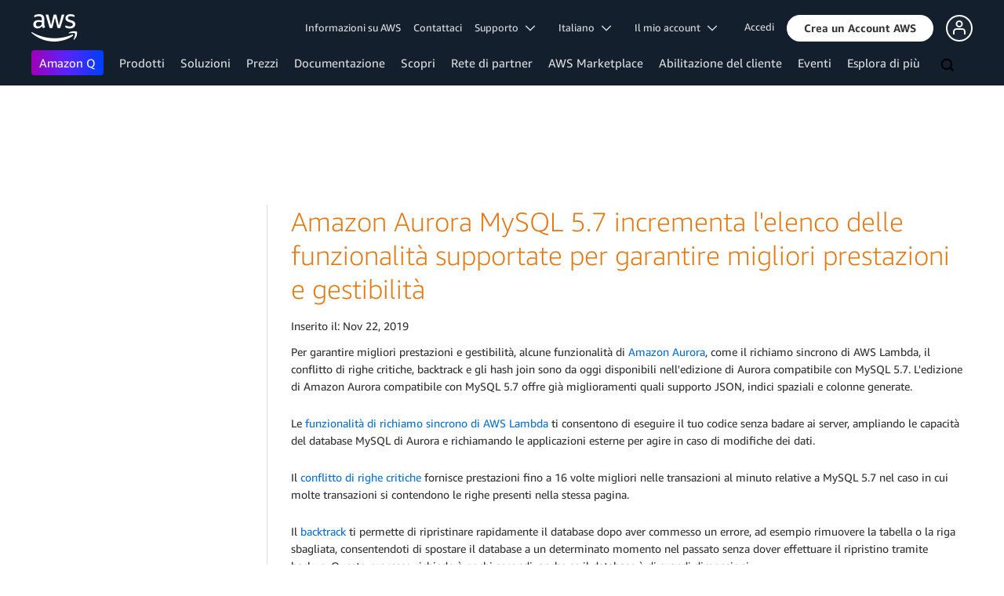

--- FILE ---
content_type: text/html;charset=UTF-8
request_url: https://aws.amazon.com/it/about-aws/whats-new/2019/11/amazon-aurora-mysql-57-expands-list-of-supported-features-to-improve-performance-and-manageability/
body_size: 11932
content:
<!doctype html>
<html class="no-js aws-v1-page aws-lng-it_IT aws-with-target" lang="it-IT" data-aws-assets="https://a0.awsstatic.com" data-js-version="1.0.682" data-css-version="2.0.1">
 <head>
  <meta http-equiv="Content-Security-Policy" content="default-src 'self' data: https://a0.awsstatic.com https://prod.us-east-1.ui.gcr-chat.marketing.aws.dev; base-uri 'none'; connect-src 'self' https://*.analytics.console.aws.a2z.com https://*.harmony.a2z.com https://*.marketing.aws.dev https://*.panorama.console.api.aws https://*.prod.chc-features.uxplatform.aws.dev https://*.us-east-1.prod.mrc-sunrise.marketing.aws.dev https://112-tzm-766.mktoresp.com https://112-tzm-766.mktoutil.com https://8810.clrt.ai https://a0.awsstatic.com https://a0.p.awsstatic.com https://a1.awsstatic.com https://amazonwebservices.d2.sc.omtrdc.net https://amazonwebservicesinc.tt.omtrdc.net https://api-v2.builderprofile.aws.dev https://api.regional-table.region-services.aws.a2z.com https://api.us-west-2.prod.pricing.aws.a2z.com https://assets.storylane.io https://auth.aws.amazon.com https://aws.amazon.com https://aws.amazon.com/p/sf/ https://aws.demdex.net https://b0.p.awsstatic.com https://c0.b0.p.awsstatic.com https://calculator.aws https://chatbot-api.us-east-1.prod.mrc-sunrise.marketing.aws.dev https://chatbot-stream-api.us-east-1.prod.mrc-sunrise.marketing.aws.dev https://clientlogger.marketplace.aws.a2z.com https://cm.everesttech.net https://csml-plc-prod.us-west-2.api.aws/plc/csml/logging https://d0.awsstatic.com https://d0.m.awsstatic.com https://d1.awsstatic.com https://d1fgizr415o1r6.cloudfront.net https://d2c.aws.amazon.com https://d3borx6sfvnesb.cloudfront.net https://dftu77xade0tc.cloudfront.net https://dpm.demdex.net https://edge.adobedc.net https://fls-na.amazon.com https://i18n-string.us-west-2.prod.pricing.aws.a2z.com https://iad.staging.prod.tv.awsstatic.com https://infra-api.us-east-1.prod.mrc-sunrise.marketing.aws.dev https://ingestion.aperture-public-api.feedback.console.aws.dev https://livechat-api.us-east-1.prod.mrc-sunrise.marketing.aws.dev https://log.clrt.ai https://pricing-table.us-west-2.prod.site.p.awsstatic.com https://prod-us-west-2.csp-report.marketing.aws.dev https://prod.log.shortbread.aws.dev https://prod.tools.shortbread.aws.dev https://prod.us-east-1.api.gcr-chat.marketing.aws.dev https://prod.us-east-1.rest-bot.gcr-chat.marketing.aws.dev https://prod.us-east-1.ui.gcr-chat.marketing.aws.dev https://prod2.clientlogger.cn-northwest-1.marketplace.aws.a2z.org.cn https://public.lotus.awt.aws.a2z.com https://r0.m.awsstatic.com https://s0.awsstatic.com https://s3.amazonaws.com/aws-messaging-pricing-information/ https://s3.amazonaws.com/public-pricing-agc/ https://spot-bid-advisor.s3.amazonaws.com https://t0.m.awsstatic.com https://target.aws.amazon.com https://token.us-west-2.prod.site.p.awsstatic.com https://tv.awsstatic.com https://view-stage.us-west-2.prod.pricing.aws.a2z.com https://view-staging.us-east-1.prod.plc1-prod.pricing.aws.a2z.com https://vs.aws.amazon.com https://webchat-aws.clink.cn https://wrp.aws.amazon.com https://www.youtube-nocookie.com https://xcxrmtkxx5.execute-api.us-east-1.amazonaws.com/prod/ wss://*.transport.connect.us-east-1.amazonaws.com wss://prod.us-east-1.wss-bot.gcr-chat.marketing.aws.dev wss://webchat-aws.clink.cn; font-src 'self' data: https://a0.awsstatic.com https://f0.awsstatic.com https://fonts.gstatic.com https://prod.us-east-1.ui.gcr-chat.marketing.aws.dev; frame-src 'self' https://*.widget.console.aws.amazon.com https://aws.demdex.net https://aws.storylane.io https://c0.b0.p.awsstatic.com https://calculator.aws https://conversational-experience-worker.widget.console.aws.amazon.com/lotus/isolatedIFrame https://dpm.demdex.net https://pricing-table.us-west-2.prod.site.p.awsstatic.com https://token.us-west-2.prod.site.p.awsstatic.com https://www.youtube-nocookie.com; img-src 'self' blob: data: https://*.vidyard.com https://*.ytimg.com https://a0.awsstatic.com https://amazonwebservices.d2.sc.omtrdc.net https://app-pages.storylane.io https://avatars.builderprofile.aws.dev https://aws-clink2-resource.s3.cn-northwest-1.amazonaws.com.cn https://aws-quickstart.s3.amazonaws.com https://aws.amazon.com https://aws.demdex.net https://awsmedia.s3.amazonaws.com https://chat.us-east-1.prod.mrc-sunrise.marketing.aws.dev https://cm.everesttech.net https://d1.awsstatic.com https://d1d1et6laiqoh9.cloudfront.net https://d2908q01vomqb2.cloudfront.net https://d2c.aws.amazon.com https://d2cpw7vd6a2efr.cloudfront.net https://d36cz9buwru1tt.cloudfront.net https://d7umqicpi7263.cloudfront.net https://docs.aws.amazon.com https://dpm.demdex.net https://fls-na.amazon.com https://google.ca https://google.co.in https://google.co.jp https://google.co.th https://google.co.uk https://google.com https://google.com.ar https://google.com.au https://google.com.br https://google.com.hk https://google.com.mx https://google.com.tr https://google.com.tw https://google.de https://google.es https://google.fr https://google.it https://google.nl https://google.pl https://google.ru https://iad.staging.prod.tv.awsstatic.com https://img.youtube.com https://marketingplatform.google.com https://media.amazonwebservices.com https://p.adsymptotic.com https://pages.awscloud.com https://prod.us-east-1.ui.gcr-chat.marketing.aws.dev https://s3.amazonaws.com/aws-quickstart/ https://ssl-static.libsyn.com https://static-cdn.jtvnw.net https://tv.awsstatic.com https://webchat-aws.clink.cn https://www.google.com https://www.linkedin.com https://yt3.ggpht.com; media-src 'self' blob: https://*.libsyn.com https://a0.awsstatic.com https://anchor.fm https://awsmedia.s3.amazonaws.com https://awspodcastsiberiaent.s3.eu-west-3.amazonaws.com https://chat.us-east-1.prod.mrc-sunrise.marketing.aws.dev https://chtbl.com https://content.production.cdn.art19.com https://d1.awsstatic.com https://d1hemuljm71t2j.cloudfront.net https://d1le29qyzha1u4.cloudfront.net https://d1oqpvwii7b6rh.cloudfront.net https://d1vo51ubqkiilx.cloudfront.net https://d1yyh5dhdgifnx.cloudfront.net https://d2908q01vomqb2.cloudfront.net https://d2a6igt6jhaluh.cloudfront.net https://d3ctxlq1ktw2nl.cloudfront.net https://d3h2ozso0dirfl.cloudfront.net https://dgen8gghn3u86.cloudfront.net https://dk261l6wntthl.cloudfront.net https://download.stormacq.com/aws/podcast/ https://dts.podtrac.com https://iad.staging.prod.tv.awsstatic.com https://media.amazonwebservices.com https://mktg-apac.s3-ap-southeast-1.amazonaws.com https://rss.art19.com https://s3-ap-northeast-1.amazonaws.com/aws-china-media/ https://tv.awsstatic.com https://www.buzzsprout.com; object-src 'none'; script-src 'sha256-y7BarsIMRveRwFT2O+DZFhawiiBwLPa2F6VP6erElbk=' 'nonce-aZYs9WzedHiOBQjfh6PY1gkALVwyqC1Fm+70EnxdYFs=' 'self' blob: https://*.cdn.console.awsstatic.com/ https://*.cdn.uis.awsstatic.com/ https://*.us-east-1.prod.mrc-sunrise.marketing.aws.dev https://a.b.cdn.console.awsstatic.com https://a0.awsstatic.com https://amazonwebservicesinc.tt.omtrdc.net https://cdn.builderprofile.aws.dev https://cx0.m.awsstatic.com https://cxstatic.marketing.aws.dev https://d0.m.awsstatic.com https://d2c.aws.amazon.com https://googleads.g.doubleclick.net https://loader.us-east-1.prod.mrc-sunrise.marketing.aws.dev https://prod.us-east-1.ui.gcr-chat.marketing.aws.dev https://r0.m.awsstatic.com https://spot-price.s3.amazonaws.com https://static.doubleclick.net https://t0.m.awsstatic.com https://token.us-west-2.prod.site.p.awsstatic.com https://website.spot.ec2.aws.a2z.com https://www.google.com https://www.gstatic.com https://www.youtube.com/iframe_api https://www.youtube.com/s/player/; style-src 'self' 'unsafe-inline' https://a0.awsstatic.com https://assets.storylane.io https://prod.us-east-1.ui.gcr-chat.marketing.aws.dev https://t0.m.awsstatic.com https://token.us-west-2.prod.site.p.awsstatic.com" data-report-uri="https://prod-us-west-2.csp-report.marketing.aws.dev/submit">
  <meta http-equiv="content-type" content="text/html; charset=UTF-8">
  <meta name="viewport" content="width=device-width, initial-scale=1.0">
  <link rel="preconnect" href="https://a0.awsstatic.com" crossorigin="anonymous">
  <link rel="dns-prefetch" href="https://a0.awsstatic.com">
  <link rel="dns-prefetch" href="https://d1.awsstatic.com">
  <link rel="dns-prefetch" href="https://amazonwebservicesinc.tt.omtrdc.net">
  <link rel="dns-prefetch" href="https://s0.awsstatic.com">
  <link rel="dns-prefetch" href="https://t0.m.awsstatic.com">
  <link rel="dns-prefetch" href="https://cxstatic.marketing.aws.dev">
  <title>Amazon Aurora MySQL 5.7 incrementa l'elenco delle funzionalità supportate per garantire migliori prestazioni e gestibilità</title>
  <meta name="robots" content="index, follow">
  <meta property="twitter:title" content="Amazon Aurora MySQL 5.7 incrementa l'elenco delle funzionalità supportate per garantire migliori prestazioni e gestibilità">
  <meta property="twitter:description" content="">
  <meta property="og:title" content="Amazon Aurora MySQL 5.7 incrementa l'elenco delle funzionalità supportate per garantire migliori prestazioni e gestibilità">
  <meta http-equiv="X-UA-Compatible" content="IE=edge,chrome=1">
  <link rel="canonical" href="https://aws.amazon.com/it/about-aws/whats-new/2019/11/amazon-aurora-mysql-57-expands-list-of-supported-features-to-improve-performance-and-manageability/">
  <link rel="alternate" href="https://aws.amazon.com/de/about-aws/whats-new/2019/11/amazon-aurora-mysql-57-expands-list-of-supported-features-to-improve-performance-and-manageability/" hreflang="de-de">
  <link rel="alternate" href="https://aws.amazon.com/about-aws/whats-new/2019/11/amazon-aurora-mysql-57-expands-list-of-supported-features-to-improve-performance-and-manageability/" hreflang="en-us">
  <link rel="alternate" href="https://aws.amazon.com/es/about-aws/whats-new/2019/11/amazon-aurora-mysql-57-expands-list-of-supported-features-to-improve-performance-and-manageability/" hreflang="es-es">
  <link rel="alternate" href="https://aws.amazon.com/fr/about-aws/whats-new/2019/11/amazon-aurora-mysql-57-expands-list-of-supported-features-to-improve-performance-and-manageability/" hreflang="fr-fr">
  <link rel="alternate" href="https://aws.amazon.com/jp/about-aws/whats-new/2019/11/amazon-aurora-mysql-57-expands-list-of-supported-features-to-improve-performance-and-manageability/" hreflang="ja-jp">
  <link rel="alternate" href="https://aws.amazon.com/ko/about-aws/whats-new/2019/11/amazon-aurora-mysql-57-expands-list-of-supported-features-to-improve-performance-and-manageability/" hreflang="ko-kr">
  <link rel="alternate" href="https://aws.amazon.com/pt/about-aws/whats-new/2019/11/amazon-aurora-mysql-57-expands-list-of-supported-features-to-improve-performance-and-manageability/" hreflang="pt-br">
  <link rel="alternate" href="https://aws.amazon.com/cn/about-aws/whats-new/2019/11/amazon-aurora-mysql-57-expands-list-of-supported-features-to-improve-performance-and-manageability/" hreflang="zh-cn">
  <link rel="alternate" href="https://aws.amazon.com/tw/about-aws/whats-new/2019/11/amazon-aurora-mysql-57-expands-list-of-supported-features-to-improve-performance-and-manageability/" hreflang="zh-tw">
  <script src="https://a0.awsstatic.com/libra/1.0.599/csp/csp-report.js" async="true"></script>
  <meta property="twitter:card" content="summary">
  <meta property="twitter:image" content="https://a0.awsstatic.com/libra-css/images/logos/aws_logo_smile_179x109.png">
  <meta property="twitter:site" content="@awscloud">
  <meta property="fb:pages" content="153063591397681">
  <meta name="baidu-site-verification" content="pjxJUyWxae">
  <meta name="360-site-verification" content="cbe5c6f0249e273e71fffd6d6580ce09">
  <meta name="shenma-site-verification" content="79b94bb338f010af876605819a332e19_1617844070">
  <meta name="sogou_site_verification" content="Ow8cCy3Hgq">
  <link rel="icon" type="image/ico" href="https://a0.awsstatic.com/libra-css/images/site/fav/favicon.ico">
  <link rel="shortcut icon" type="image/ico" href="https://a0.awsstatic.com/libra-css/images/site/fav/favicon.ico">
  <link rel="apple-touch-icon" sizes="57x57" href="https://a0.awsstatic.com/libra-css/images/site/touch-icon-iphone-114-smile.png">
  <link rel="apple-touch-icon" sizes="72x72" href="https://a0.awsstatic.com/libra-css/images/site/touch-icon-ipad-144-smile.png">
  <link rel="apple-touch-icon" sizes="114x114" href="https://a0.awsstatic.com/libra-css/images/site/touch-icon-iphone-114-smile.png">
  <link rel="apple-touch-icon" sizes="144x144" href="https://a0.awsstatic.com/libra-css/images/site/touch-icon-ipad-144-smile.png">
  <meta property="og:type" content="company">
  <meta property="og:url" content="https://aws.amazon.com/it/about-aws/whats-new/2019/11/amazon-aurora-mysql-57-expands-list-of-supported-features-to-improve-performance-and-manageability/">
  <meta property="og:image" content="https://a0.awsstatic.com/libra-css/images/logos/aws_logo_smile_1200x630.png">
  <meta property="og:site_name" content="Amazon Web Services, Inc.">
  <meta name="facebook-domain-verification" content="ucogvbvio3zpukhjxw4pcprci7qylr">
  <meta name="google-site-verification" content="XHghG81ulgiW-3EylGcF48sG28tBW5EH0bNUhgo_DrU">
  <meta name="msvalidate.01" content="6F92E52A288E266E30C2797ECB5FCCF3">
  <link rel="stylesheet" href="https://a0.awsstatic.com/main/css/2.0.1/style.css">
  <script type="application/json" id="aws-page-settings">
  {
    "supportedLanguages": ["ar","cn","de","en","es","fr","id","it","jp","ko","pt","ru","th","tr","tw","vi"],
    "defaultLanguage": "en",
    "logDataSet": "LIVE:PROD",
    "logInstance": "PUB",
    "csdsEndpoint": "https://d2c.aws.amazon.com/",
    "framework": "v1",
    "g11nLibPath": "https://a0.awsstatic.com/g11n-lib/2.0.108",
    "i18nStringPath": "https://i18n-string.us-west-2.prod.pricing.aws.a2z.com",
    "libraCSSPath": "https://a0.awsstatic.com/libra-css/css/1.0.509",
    "isLoggingEnabled": true,
    "currentLanguage": "it-IT",
    "isBJS": false,
    "isRTL": false,
    "requireBaseUrl": "https://a0.awsstatic.com/chrome/js/1.0.682",
    "requirePaths": {
      "jquery": "jquery-amd",
      "directories": "https://a0.awsstatic.com/libra/1.0.599/directories",
      "libra": "https://a0.awsstatic.com/libra/1.0.599",
      "libra-cardsui": "https://a0.awsstatic.com/libra/1.0.599/libra-cardsui",
      "librastandardlib": "https://a0.awsstatic.com/libra/1.0.599/librastandardlib",
      "plc": "https://a0.awsstatic.com/plc/js/1.0.138/plc",
      "pricing-savings-plan": "https://a0.awsstatic.com/pricing-savings-plan/js/1.0.23"
    },
    "requireDeps": ["scripts"],
    "requireShim": {
      "pricing-table": ["scripts"]
    }
  }
</script>
  <script src="https://a0.awsstatic.com/chrome/js/1.0.682/head.2.0.js"></script>
  <script src="https://a0.awsstatic.com/s_code/js/3.0/awshome_s_code.js"></script>
  <script src="https://d2c.aws.amazon.com/client/loader/v1/d2c-load.js"></script>
  <script async src="https://a0.awsstatic.com/da/js/1.0.51/aws-da.js"></script>
  <script type="application/json" id="target-mediator">{"pageLanguage":"it","supportedLanguages":["ar","cn","de","en","es","fr","id","it","jp","ko","pt","ru","th","tr","tw","vi"],"holdJqueryReady":"true","offerOrigin":"https://s0.awsstatic.com"}</script>
  <script data-js-script="target-mediator" src="https://a0.awsstatic.com/target/1.0.126/aws-target-mediator.js" async="true"></script>
 </head>
 <body>
  <script id="awsc-panorama-bundle" type="text/javascript" src="https://prod.pa.cdn.uis.awsstatic.com/panorama-nav-init.js" data-config="{&quot;appEntity&quot;:&quot;aws-marketing&quot;,&quot;region&quot;:&quot;us-west-1&quot;,&quot;service&quot;:&quot;global-site&quot;,&quot;trackerConstants&quot;:{&quot;cookieDomain&quot;:&quot;aws.amazon.com&quot;}}" async="true"></script>
  <a id="aws-page-skip-to-main" class="lb-sr-only lb-sr-only-focusable lb-bold lb-skip-el" href="#aws-page-content-main"> Passa al contenuto principale</a>
  <header id="aws-page-header" class="awsm m-page-header lb-with-mobile-subrow" role="banner">
   <div id="m-nav" class="m-nav" role="navigation" aria-label="Navigazione globale">
    <div class="m-nav-header lb-clearfix" data-menu-url="https://s0.awsstatic.com/it_IT/nav/v3/panel-content/desktop/index.html">
     <div class="m-nav-logo">
      <div class="lb-bg-logo aws-amazon_web_services_smile-header-desktop-en">
       <a href="https://aws.amazon.com/it/?nc2=h_lg"><span>Fai clic qui per tornare alla home page di Amazon Web Services</span></a>
      </div>
     </div>
     <nav class="m-nav-secondary-links" style="min-width: 620px" aria-label="Navigazione globale secondaria">
      <a href="/it/about-aws/?nc2=h_header">Informazioni su AWS</a> <a href="/it/contact-us/?nc2=h_header">Contattaci</a> <a class="lb-txt-none lb-tiny-iblock lb-txt-13 lb-txt lb-has-trigger-indicator" href="#" data-mbox-ignore="true" data-lb-popover-trigger="popover-support-selector" role="button" aria-expanded="false" aria-label="Explore support options" id="popover-popover-support-selector-trigger" aria-controls="popover-support-selector" aria-haspopup="true"> Supporto &nbsp; 
       <svg viewbox="0 0 16 16" fill="none" xmlns="http://www.w3.org/2000/svg" class="icon-chevron-down lb-trigger-mount">
        <path d="M1 4.5L8 11.5L15 4.5" stroke-width="2" stroke-linecap="round" stroke-linejoin="round" />
       </svg> </a> <a id="m-nav-language-selector" class="lb-tiny-iblock lb-txt lb-has-trigger-indicator" href="#" data-lb-popover-trigger="popover-language-selector" data-language="it" aria-label="Imposta la lingua del sito" role="button" aria-controls="popover-language-selector" aria-expanded="false" aria-haspopup="true"> Italiano &nbsp; 
       <svg viewbox="0 0 16 16" fill="none" xmlns="http://www.w3.org/2000/svg" class="icon-chevron-down lb-trigger-mount">
        <path d="M1 4.5L8 11.5L15 4.5" stroke-width="2" stroke-linecap="round" stroke-linejoin="round" />
       </svg> </a> <a class="lb-tiny-iblock lb-txt lb-has-trigger-indicator" href="#" data-lb-popover-trigger="popover-my-account" aria-label="Accedi alle opzioni dell'account" role="button" aria-controls="popover-my-account" aria-expanded="false" aria-haspopup="true"> Il mio account &nbsp; 
       <svg viewbox="0 0 16 16" fill="none" xmlns="http://www.w3.org/2000/svg" class="icon-chevron-down lb-trigger-mount">
        <path d="M1 4.5L8 11.5L15 4.5" stroke-width="2" stroke-linecap="round" stroke-linejoin="round" />
       </svg> </a>
      <div class="m-nav-cta-btn">
       <div class="lb-mbox js-mbox" data-lb-comp="mbox" data-lb-comp-ignore="true" data-mbox="en_header_nav_cta">
        <div class="lb-data-attr-wrapper data-attr-wrapper" data-da-type="so" data-da-so-type="viewport" data-da-so-language="it" data-da-so-category="monitoring" data-da-so-name="nav-buttons" data-da-so-version="sign-up-sign-in-all" data-da-so-url="nav">
         <div class="data-attr-wrapper lb-tiny-iblock lb-none-pad lb-box" data-da-type="so" data-da-so-type="viewport" data-da-so-language="it" data-da-so-category="monitoring" data-da-so-name="nav-buttons" data-da-so-version="prospect-sign-in" data-da-so-url="all">
          <a class="lb-txt-none lb-tiny-iblock lb-txt-13 lb-txt" style="padding-top:8px; padding-right:13px;" href="https://console.aws.amazon.com/console/home?nc2=h_ct&amp;src=header-signin"> Accedi</a>
         </div>
         <div class="data-attr-wrapper lb-tiny-iblock lb-none-v-margin lb-btn" data-da-type="so" data-da-so-type="viewport" data-da-so-language="it" data-da-so-category="monitoring" data-da-so-name="nav-buttons" data-da-so-version="prospect-signup" data-da-so-url="all">
          <a class="lb-btn-p-primary" href="https://portal.aws.amazon.com/gp/aws/developer/registration/index.html?nc2=h_ct&amp;src=header_signup" data-trk-params="{&quot;trkOverrideWithQs&quot;:true}" role="button"> <span> Crea un Account AWS</span> </a>
         </div>
        </div>
       </div>
       <div class="lb-mbox js-mbox" data-lb-comp="mbox" data-lb-comp-ignore="true" data-mbox="en_header_desktop_nav_cta_test">
        <div class="data-attr-wrapper lb-tiny-iblock lb-none-pad lb-box" style="padding-top:2px; padding-left:13px;" data-da-type="so" data-da-so-category="monitoring" data-da-so-language="it" data-da-so-name="builder-id-dropdown-button" data-da-so-type="viewport" data-da-so-version="main-button-clicks" data-da-so-url="desktop">
         <div class="lb-tiny-iblock lb-box">
          <div class="lb-tiny-iblock lb-micro-v-margin lb-btn lb-icon-only" data-myaws-auth-hidden-only="true">
           <a class="lb-btn-da-primary-rounded" href="#" data-mbox-ignore="true" data-lb-popover-trigger="signed-out-options" role="button" aria-expanded="false" aria-label="AWS Builder Id options" id="popover-signed-out-options-trigger" aria-controls="signed-out-options" aria-haspopup="true"> <span> <i class="icon-user-o-aura lb-before"></i></span> </a>
          </div>
          <div class="lb-tiny-iblock lb-micro-v-margin m-no-auth lb-btn lb-icon-only" data-myaws-auth-only="true">
           <a class="lb-btn-da-primary-rounded" href="#" data-mbox-ignore="true" data-lb-popover-trigger="signed-in-options" role="button" aria-expanded="false" aria-label="AWS Builder Id options" id="popover-signed-in-options-trigger" aria-controls="signed-in-options" aria-haspopup="true"> <span> <i class="icon-user-aura lb-before"></i></span> </a>
          </div>
         </div>
         <div class="lb-none-pad lb-popover lb-popover-rounded lb-popover-mid-small" style="padding-top:40px; padding-left:40px; padding-bottom:40px; padding-right:40px;" data-lb-comp="popover" data-id="signed-out-options" id="signed-out-options" aria-modal="false" aria-labelledby="popover-signed-out-options-trigger" data-action="hover" data-position="top">
          <a class="lb-popover-close" role="button" tabindex="0" aria-label="Chiudi" title="Chiudi"> <span class="lb-sr-only">Chiudi</span> </a>
          <div class="lb-tiny-align-center lb-txt-bold lb-txt-none lb-txt-20 lb-none-v-margin lb-txt">Profilo</div>
          <div class="lb-tiny-align-center lb-txt-none lb-none-v-margin lb-txt">Il tuo profilo aiuta a migliorare le interazioni con determinate esperienze AWS.</div>
          <div class="lb-none-pad lb-none-v-margin lb-box" style="margin-top:32px;">
           <div class="lb-data-attr-wrapper data-attr-wrapper" data-da-type="so" data-da-so-category="monitoring" data-da-so-language="it" data-da-so-name="builder-id-dropdown-button" data-da-so-type="viewport" data-da-so-version="sign-in-button" data-da-so-url="desktop">
            <div class="lb-xlarge-radius lb-border-p lb-none-pad lb-box" style="background-color:rgb(17,22,29); color:rgb(17,22,29); border-color:rgb(17,22,29);">
             <a class="lb-tiny-align-center lb-txt-none lb-none-pad lb-none-v-margin lb-txt" style="padding-top:5px; color:#f5f5f5; padding-bottom:5px;" data-myaws-requested-url="true" href="https://auth.aws.amazon.com/sign-in"> Accedi</a>
            </div>
           </div>
          </div>
         </div>
         <div class="lb-none-pad lb-popover lb-popover-rounded lb-popover-mid-small" style="padding-top:40px; padding-left:40px; padding-bottom:40px; padding-right:40px;" data-lb-comp="popover" data-id="signed-in-options" id="signed-in-options" aria-modal="false" aria-labelledby="popover-signed-in-options-trigger" data-action="hover" data-position="top">
          <a class="lb-popover-close" role="button" tabindex="0" aria-label="Chiudi" title="Chiudi"> <span class="lb-sr-only">Chiudi</span> </a>
          <div class="lb-tiny-align-center lb-txt-bold lb-txt-none lb-txt-20 lb-none-v-margin lb-txt">Profilo</div>
          <div class="lb-tiny-align-center lb-txt-none lb-none-v-margin lb-txt">Il tuo profilo aiuta a migliorare le interazioni con determinate esperienze AWS.</div>
          <div class="lb-none-pad lb-none-v-margin lb-box" style="margin-top:32px;">
           <div class="lb-data-attr-wrapper data-attr-wrapper" data-da-type="so" data-da-so-category="monitoring" data-da-so-language="it" data-da-so-name="builder-id-dropdown-button" data-da-so-type="viewport" data-da-so-version="view-profile" data-da-so-url="desktop">
            <div class="lb-xlarge-radius lb-border-p lb-none-pad lb-box" style="color:rgb(17,22,29); border-color:rgb(17,22,29);">
             <a class="lb-tiny-align-center lb-txt-none lb-none-v-margin lb-txt" style="padding-top:5px; color:rgb(17,22,29); padding-bottom:5px;" href="https://aws.amazon.com/profile"> Visualizza il profilo</a>
            </div>
           </div>
           <div class="lb-data-attr-wrapper data-attr-wrapper" data-da-type="so" data-da-so-category="monitoring" data-da-so-language="it" data-da-so-name="builder-id-dropdown-button" data-da-so-type="viewport" data-da-so-version="log-out" data-da-so-url="desktop">
            <a class="lb-tiny-align-center lb-txt-none lb-none-v-margin lb-txt" style="color:rgb(17,22,29); margin-top:16px;" data-myaws-requested-url="true" href="https://auth.aws.amazon.com/sign-out"> Esci</a>
           </div>
          </div>
         </div>
        </div>
       </div>
      </div>
     </nav>
     <div class="m-nav-primary-group">
      <nav class="m-nav-primary-links" aria-label="Navigazione globale principale">
       <i class="m-nav-angle-left-icon" aria-hidden="true"></i>
       <ul>
        <li aria-expanded="false"><span><a href="https://aws.amazon.com/q/?nc2=h_ql_prod_l1_q" class="m-nav-featured">Amazon Q</a></span></li>
        <li aria-expanded="false"><span><a href="/it/products/?nc2=h_ql_prod" data-panel="m-nav-panel-products">Prodotti</a></span></li>
        <li aria-expanded="false"><span><a href="/it/solutions/?nc2=h_ql_sol" data-panel="m-nav-panel-solutions">Soluzioni</a></span></li>
        <li aria-expanded="false"><span><a href="/it/pricing/?nc2=h_ql_pr" data-panel="m-nav-panel-pricing">Prezzi</a></span></li>
        <li aria-expanded="false"><span><a href="https://aws.amazon.com/documentation-overview/?nc2=h_ql_doc_do" data-panel="m-nav-panel-documentation">Documentazione</a></span></li>
        <li aria-expanded="false"><span><a href="/it/getting-started/?nc2=h_ql_le" data-panel="m-nav-panel-learn">Scopri</a></span></li>
        <li aria-expanded="false"><span><a href="/it/partners/?nc2=h_ql_pn" data-panel="m-nav-panel-partner">Rete di partner</a></span></li>
        <li aria-expanded="false"><span><a href="https://aws.amazon.com/marketplace/?nc2=h_ql_mp" data-panel="m-nav-panel-marketplace">AWS Marketplace</a></span></li>
        <li aria-expanded="false"><span><a href="/it/customer-enablement/?nc2=h_ql_ce" data-panel="m-nav-panel-customer">Abilitazione del cliente</a></span></li>
        <li aria-expanded="false"><span><a href="/it/events/?nc2=h_ql_ev" data-panel="m-nav-panel-events">Eventi</a></span></li>
        <li aria-expanded="false"><span><a href="/it/contact-us/?nc2=h_ql_exm" data-panel="m-nav-panel-more">Esplora di più </a></span></li>
       </ul>
       <div class="m-nav-icon-group">
        <i class="m-nav-angle-right-icon" aria-hidden="true"></i>
        <button class="m-nav-search-icon" tabindex="0" aria-expanded="false" aria-label="Cerca">
         <svg viewbox="0 0 16 16" fill="none" xmlns="http://www.w3.org/2000/svg" class="icon-magnify">
          <path d="M10.5 10.5L14.5 14.5" stroke-width="2" stroke-linejoin="round" /> <path d="M7 12.5C10.0376 12.5 12.5 10.0376 12.5 7C12.5 3.96243 10.0376 1.5 7 1.5C3.96243 1.5 1.5 3.96243 1.5 7C1.5 10.0376 3.96243 12.5 7 12.5Z" stroke-width="2" stroke-linejoin="round" />
         </svg>
        </button>
       </div>
      </nav>
      <div id="m-nav-desktop-search" class="m-nav-search">
       <form action="https://aws.amazon.com/search/" role="search">
        <div class="m-typeahead" data-directory-id="typeahead-suggestions" data-lb-comp="typeahead">
         <input class="m-nav-search-field" placeholder="Cerca" autocomplete="off" spellcheck="false" dir="auto" type="text" name="searchQuery">
        </div>
       </form>
       <i class="m-nav-close-icon" role="button" aria-label="Chiudi"></i>
      </div>
     </div>
    </div>
    <div class="lb-popover lb-popover-aui lb-popover-tiny" data-lb-comp="popover" data-id="popover-language-selector" id="popover-language-selector" aria-modal="false" aria-labelledby="popover-popover-language-selector-trigger" data-action="hover" data-position="top">
     <a class="lb-popover-close" role="button" tabindex="0" aria-label="Chiudi" title="Chiudi"> <span class="lb-sr-only">Chiudi</span> </a>
     <div class="lb-grid lb-row lb-row-max-large lb-snap">
      <div class="lb-col lb-tiny-24 lb-mid-12">
       <ul class="lb-txt-none lb-ul lb-list-style-none lb-tiny-ul-block">
        <li lang="ar-SA" translate="no" data-language="ar"><a href="https://aws.amazon.com/ar/?nc1=h_ls">عربي</a></li>
        <li lang="id-ID" translate="no" data-language="id"><a href="https://aws.amazon.com/id/?nc1=h_ls">Bahasa Indonesia</a></li>
        <li lang="de-DE" translate="no" data-language="de"><a href="https://aws.amazon.com/de/?nc1=h_ls">Deutsch</a></li>
        <li lang="en-US" translate="no" data-language="en"><a href="https://aws.amazon.com/?nc1=h_ls">English</a></li>
        <li lang="es-ES" translate="no" data-language="es"><a href="https://aws.amazon.com/es/?nc1=h_ls">Español</a></li>
        <li lang="fr-FR" translate="no" data-language="fr"><a href="https://aws.amazon.com/fr/?nc1=h_ls">Français</a></li>
        <li lang="it-IT" translate="no" data-language="it"><a href="https://aws.amazon.com/it/?nc1=h_ls">Italiano</a></li>
        <li lang="pt-BR" translate="no" data-language="pt"><a href="https://aws.amazon.com/pt/?nc1=h_ls">Português</a></li>
       </ul>
      </div>
      <div class="lb-col lb-tiny-24 lb-mid-12">
       <ul class="lb-txt-none lb-ul lb-list-style-none lb-tiny-ul-block">
        <li lang="vi-VN" translate="no" data-language="vi"><a href="https://aws.amazon.com/vi/?nc1=f_ls">Tiếng Việt</a></li>
        <li lang="tr-TR" translate="no" data-language="tr"><a href="https://aws.amazon.com/tr/?nc1=h_ls">Türkçe</a></li>
        <li lang="ru-RU" translate="no" data-language="ru"><a href="https://aws.amazon.com/ru/?nc1=h_ls">Ρусский</a></li>
        <li lang="th-TH" translate="no" data-language="th"><a href="https://aws.amazon.com/th/?nc1=f_ls">ไทย</a></li>
        <li lang="ja-JP" translate="no" data-language="jp"><a href="https://aws.amazon.com/jp/?nc1=h_ls">日本語</a></li>
        <li lang="ko-KR" translate="no" data-language="ko"><a href="https://aws.amazon.com/ko/?nc1=h_ls">한국어</a></li>
        <li lang="zh-CN" translate="no" data-language="cn"><a href="https://aws.amazon.com/cn/?nc1=h_ls">中文 (简体)</a></li>
        <li lang="zh-TW" translate="no" data-language="tw"><a href="https://aws.amazon.com/tw/?nc1=h_ls">中文 (繁體)</a></li>
       </ul>
      </div>
     </div>
    </div>
    <div class="lb-popover lb-popover-aui lb-popover-tiny" data-lb-comp="popover" data-id="popover-my-account" id="popover-my-account" aria-modal="false" aria-labelledby="popover-popover-my-account-trigger" data-action="hover" data-position="top">
     <a class="lb-popover-close" role="button" tabindex="0" aria-label="Chiudi" title="Chiudi"> <span class="lb-sr-only">Chiudi</span> </a>
     <ul class="lb-txt-none lb-ul lb-list-style-none lb-tiny-ul-block">
      <li class="m-no-auth" data-myaws-auth-only="true"><a href="/it/profile/?nc2=h_m_mc">Il mio profilo</a></li>
      <li class="m-no-auth" data-myaws-auth-only="true"><a href="https://auth.aws.amazon.com/sign-out/?nc2=h_m_mc">Disconnetti dall'ID AWS Builder</a></li>
      <li><a href="https://console.aws.amazon.com/?nc2=h_m_mc">Console di gestione AWS</a></li>
      <li><a href="https://console.aws.amazon.com/billing/home#/account?nc2=h_m_ma">Impostazioni account</a></li>
      <li><a href="https://console.aws.amazon.com/billing/home?nc2=h_m_bc">Gestione fatturazione e costi</a></li>
      <li><a href="https://console.aws.amazon.com/iam/home?nc2=h_m_sc#security_credential">Credenziali di sicurezza</a></li>
      <li><a href="https://phd.aws.amazon.com/?nc2=h_m_sc">AWS Personal Health Dashboard</a></li>
     </ul>
    </div>
    <div class="lb-popover lb-popover-aui lb-popover-tiny" data-lb-comp="popover" data-id="popover-support-selector" id="popover-support-selector" aria-modal="false" aria-labelledby="popover-popover-support-selector-trigger" data-action="hover" data-position="top">
     <a class="lb-popover-close" role="button" tabindex="0" aria-label="Chiudi" title="Chiudi"> <span class="lb-sr-only">Chiudi</span> </a>
     <ul class="lb-txt-none lb-ul lb-list-style-none lb-tiny-ul-block">
      <li><a href="https://console.aws.amazon.com/support/home/?nc2=h_ql_cu">Centro di supporto</a></li>
      <li><a href="https://iq.aws.amazon.com/?utm=mkt.nav">Consigli degli esperti</a></li>
      <li><a href="https://repost.aws/knowledge-center/?nc2=h_m_ma">Knowledge Center</a></li>
      <li><a href="/it/premiumsupport/?nc2=h_m_bc">Panoramica del Supporto AWS</a></li>
      <li><a href="https://repost.aws/">AWS Re:post</a></li>
     </ul>
    </div>
    <script type="text/x-handlebars-template" data-hbs-template-path="nav-desktop/suggestions" data-hbs-context="{&quot;pricingText&quot;:&quot;Prezzi&quot;,&quot;documentationText&quot;:&quot;Documentazione&quot;,&quot;calculatorText&quot;:&quot;Calcolatore&quot;}"></script>
    <script type="text/x-handlebars-template" data-hbs-template-path="nav-desktop/products-head" data-hbs-context="{&quot;productsText&quot;:&quot;Prodotti&quot;}"></script>
    <script type="text/x-handlebars-template" data-hbs-template-path="nav-desktop/keypages-head" data-hbs-context="{&quot;relatedPagesText&quot;:&quot;Pagine correlate&quot;}"></script>
    <script type="text/x-handlebars-template" data-hbs-template-path="nav-desktop/tutorials-head" data-hbs-context="{&quot;tutorialsText&quot;:&quot;Tutorial&quot;}"></script>
    <script type="text/x-handlebars-template" data-hbs-template-path="nav-desktop/blogs-head" data-hbs-context="{&quot;blogsText&quot;:&quot;Blog&quot;}"></script>
    <script type="text/x-handlebars-template" data-hbs-template-path="nav-desktop/see-all" data-hbs-context="{&quot;resultsText&quot;:&quot;Altri risultati per&quot;}"></script>
   </div>
   <div id="m-nav-mobile" class="m-nav-mobile" role="navigation" aria-label="Navigazione globale per dispositivi mobili">
    <div id="m-nav-mobile-header" class="m-nav-mobile-header m-nav-mobile-with-sub-row" data-menu-url="https://s0.awsstatic.com/it_IT/nav/v3/panel-content/mobile/index.html">
     <div class="lb-bg-logo aws-amazon_web_services_smile-header-mobile-en">
      <a href="https://aws.amazon.com/it/?nc2=h_lg"><span>Fai clic qui per tornare alla home page di Amazon Web Services</span></a>
     </div>
     <div class="m-nav-mobile-button-group">
      <button class="m-nav-mobile-button icon-search" tabindex="0" aria-expanded="false" aria-label="Cerca">
       <svg viewbox="0 0 16 16" fill="none" xmlns="http://www.w3.org/2000/svg">
        <path d="M10.5 10.5L14.5 14.5" stroke-width="2" stroke-linejoin="round" /> <path d="M7 12.5C10.0376 12.5 12.5 10.0376 12.5 7C12.5 3.96243 10.0376 1.5 7 1.5C3.96243 1.5 1.5 3.96243 1.5 7C1.5 10.0376 3.96243 12.5 7 12.5Z" stroke-width="2" stroke-linejoin="round" />
       </svg>
      </button>
      <button class="m-nav-mobile-button icon-reorder" tabindex="0" aria-expanded="false" aria-label="Menu">
       <svg viewbox="0 0 16 16" fill="none" xmlns="http://www.w3.org/2000/svg">
        <path d="M15 3H1" stroke-width="2" stroke-linejoin="round" /> <path d="M15 8H1" stroke-width="2" stroke-linejoin="round" /> <path d="M15 13H1" stroke-width="2" stroke-linejoin="round" />
       </svg>
      </button>
      <div class="lb-mbox js-mbox" data-lb-comp="mbox" data-lb-comp-ignore="true" data-mbox="en_header_mobile_nav_cta_test"></div>
     </div>
     <div id="m-nav-mobile-sub-row" class="m-nav-mobile-sub-row">
      <div class="data-attr-wrapper lb-btn" data-da-type="so" data-da-so-category="monitoring" data-da-so-language="it" data-da-so-name="global-mobile-sticky-cta-buttons" data-da-so-type="viewport" data-da-so-version="get-started-for-free-cta" data-da-so-url="all">
       <a class="lb-btn-p-primary" href="https://portal.aws.amazon.com/gp/aws/developer/registration/index.html?nc2=h_mobile" role="button"> <span> Inizia a utilizzarlo gratuitamente</span> </a>
      </div>
      <div class="data-attr-wrapper lb-btn" data-da-type="so" data-da-so-category="monitoring" data-da-so-language="it" data-da-so-name="global-mobile-sticky-cta-buttons" data-da-so-type="viewport" data-da-so-version="contact-us">
       <a class="lb-btn-p" href="https://aws.amazon.com/contact-us/?nc2=h_mobile" role="button"> <span> Contattaci</span> </a>
      </div>
     </div>
    </div>
    <div id="m-nav-mobile-search" class="m-nav-mobile-search">
     <form action="https://aws.amazon.com/search" role="search">
      <div class="m-typeahead">
       <input class="m-nav-search-field" placeholder="Cerca" autocomplete="off" spellcheck="false" dir="auto" type="text" name="searchQuery">
      </div>
     </form>
    </div>
    <nav id="m-nav-trimdown" aria-label="Navigazione globale circoscritta per dispositivi mobili">
     <ul class="m-nav-mobile-menu-group">
      <li><a href="/it/products/?nc2=h_mo"> <span class="m-nav-link-title">Prodotti</span> </a></li>
      <li><a href="/it/solutions/?nc2=h_mo"> <span class="m-nav-link-title">Soluzioni</span> </a></li>
      <li><a href="/it/pricing/?nc2=h_mo"> <span class="m-nav-link-title">Prezzi</span> </a></li>
      <li><a href="/it/what-is-aws/?nc2=h_mo"> <span class="m-nav-link-title">Introduzione ad AWS</span> </a></li>
      <li><a href="/it/getting-started/?nc2=h_mo"> <span class="m-nav-link-title">Nozioni di base</span> </a></li>
      <li><a href="https://aws.amazon.com/documentation-overview/?nc2=h_mo"> <span class="m-nav-link-title">Documentazione</span> </a></li>
      <li><a href="/it/training/?nc2=h_mo"> <span class="m-nav-link-title">Formazione e certificazione</span> </a></li>
      <li><a href="/it/developer/?nc2=h_mo"> <span class="m-nav-link-title">Centro Sviluppatori</span> </a></li>
      <li><a href="/it/solutions/case-studies/?nc2=h_mo"> <span class="m-nav-link-title">Storie di successo</span> </a></li>
      <li><a href="/it/partners/?nc2=h_mo"> <span class="m-nav-link-title">Partner Network</span> </a></li>
      <li><a href="https://aws.amazon.com/marketplace/?nc2=h_mo"> <span class="m-nav-link-title">AWS Marketplace</span> </a></li>
      <li><a href="https://console.aws.amazon.com/support/home?nc2=h_ql_cu"> <span class="m-nav-link-title">Supporto</span> </a></li>
      <li><a href="https://repost.aws/"> <span class="m-nav-link-title">AWS re:Post</span> </a></li>
      <li><a href="https://console.aws.amazon.com/console/home"> <span class="m-nav-link-title">Accedi alla console</span> </a></li>
      <li><a href="/it/console/mobile/"> <span class="m-nav-link-title">Scarica l'app per dispositivi mobili</span> </a></li>
     </ul>
    </nav>
   </div>
  </header>
  <div id="aws-page-content" class="page-content">
   <div class="wrapper row">
    <aside class="three columns leftnavcontainer" role="complementary">
     <div class="leftnav">
      <div class="section"></div>
      <div class="iparys_inherited"></div>
     </div>
    </aside>
    <div class="nine columns content-with-nav">
     <main id="aws-page-content-main" role="main" tabindex="-1">
      <section data-page-alert-target="true">
       <div class="title-wrapper">
        <div class="row title">
         <div class="twelve columns">
          <h1 id="Amazon_Aurora_MySQL_5.7_incrementa_l'elenco_delle_funzionalità_supportate_per_garantire_migliori_prestazioni_e_gestibilità"><a name="Amazon_Aurora_MySQL_5.7_incrementa_l'elenco_delle_funzionalità_supportate_per_garantire_migliori_prestazioni_e_gestibilità"> Amazon Aurora MySQL 5.7 incrementa l'elenco delle funzionalità supportate per garantire migliori prestazioni e gestibilità</a></h1>
         </div>
        </div>
       </div>
       <p>Inserito il: <span class="date"> Nov 22, 2019</span></p>
       <div class="aws-text-box">
        <div>
         <p>Per garantire migliori prestazioni e gestibilità, alcune funzionalità di <a href="/it/rds/aurora/">Amazon Aurora</a>, come il richiamo sincrono di AWS Lambda, il conflitto di righe critiche, backtrack e gli hash join sono da oggi disponibili nell'edizione di Aurora compatibile con MySQL 5.7. L'edizione di Amazon Aurora compatibile con MySQL 5.7 offre già miglioramenti quali supporto JSON, indici spaziali e colonne generate.&nbsp;</p>
        </div>
       </div>
       <div class="aws-text-box">
        <div>
         <p>Le <a href="https://docs.aws.amazon.com/AmazonRDS/latest/AuroraUserGuide/AuroraMySQL.Integrating.Lambda.html">funzionalità di richiamo sincrono di AWS Lambda</a> ti consentono di eseguire il tuo codice senza badare ai server, ampliando le capacità del database MySQL di Aurora e richiamando le applicazioni esterne per agire in caso di modifiche dei dati.</p>
        </div>
       </div>
       <div class="aws-text-box">
        <div>
         <p>Il <a href="https://docs.aws.amazon.com/AmazonRDS/latest/AuroraUserGuide/AuroraMySQL.Updates.20161214.html">conflitto di righe critiche</a> fornisce prestazioni fino a 16 volte migliori nelle transazioni al minuto relative a MySQL 5.7 nel caso in cui molte transazioni si contendono le righe presenti nella stessa pagina.</p>
        </div>
       </div>
       <div class="aws-text-box">
        <div>
         <p>Il <a href="https://docs.aws.amazon.com/AmazonRDS/latest/AuroraUserGuide/AuroraMySQL.Managing.Backtrack.html">backtrack</a> ti permette di ripristinare rapidamente il database dopo aver commesso un errore, ad esempio rimuovere la tabella o la riga sbagliata, consentendoti di spostare il database a un determinato momento nel passato senza dover effettuare il ripristino tramite backup. Questo processo richiederà pochi secondi, anche se il database è di grandi dimensioni.</p>
        </div>
       </div>
       <div class="aws-text-box">
        <div>
         <p>Gli <a href="https://docs.aws.amazon.com/AmazonRDS/latest/AuroraUserGuide/AuroraMySQL.BestPractices.html#Aurora.BestPractices.HashJoin">Hash join</a> possono migliorare le prestazioni delle query quando hai bisogno di aggiungere una grande quantità di dati tramite equi-join.</p>
        </div>
       </div>
       <div class="aws-text-box">
        <div>
         <p>Queste funzionalità sono normalmente disponibili nel motore Aurora MySQL (versione 2.06 e successive). Per ulteriori informazioni, consulta la <a href="https://docs.aws.amazon.com/AmazonRDS/latest/AuroraUserGuide/AuroraMySQL.Updates.206.html">documentazione di Aurora</a>. Puoi creare un'istanza MySQL 5.7 in Aurora in pochi clic sulla <a href="https://console.aws.amazon.com/rds/home">Console di gestione di Amazon RDS</a> o scaricare gli SDK o CLI di AWS più recenti.&nbsp;</p>
        </div>
       </div>
       <div class="aws-text-box">
        <div>
         <p>Amazon Aurora unisce le prestazioni e la disponibilità dei database commerciali di fascia alta con la semplicità e i costi ridotti dei database open source. Tale servizio fornisce un throughput fino a cinque volte superiore rispetto a un comune MySQL, unitamente a maggiori scalabilità, durabilità e sicurezza.&nbsp;</p>
        </div>
       </div>
       <div style="display: none;">
        <div class="view-all">
         <a href=""> »</a>
        </div>
       </div>
      </section>
     </main>
    </div>
   </div>
  </div>
  <footer id="aws-page-footer" class="m-page-footer" role="contentinfo">
   <div class="data-attr-wrapper lb-none-v-margin lb-xb-grid-wrap" style="background-color:#141f2e;" data-da-type="so" data-da-so-type="viewport" data-da-so-language="it" data-da-so-category="monitoring" data-da-so-name="footer" data-da-so-version="a">
    <div class="lb-xb-grid lb-row-max-large lb-snap lb-tiny-xb-1 lb-small-xb-3 lb-large-xb-5">
     <div class="lb-xbcol">
      <div class="data-attr-wrapper lb-small-hide lb-btn" data-da-type="so" data-da-so-type="viewport" data-da-so-language="it" data-da-so-category="monitoring" data-da-so-name="footer_buttons" data-da-so-url="all" data-da-so-version="footer_signin-mobile-default">
       <a class="lb-btn-p-primary" href="https://console.aws.amazon.com/console/home?nc1=f_ct&amp;src=footer-signin-mobile" role="button"> <span> Accedi alla console</span> </a>
      </div>
      <h3 class="lb-txt-none lb-txt-white lb-tiny-v-margin lb-h3 lb-title">Ulteriori informazioni su AWS</h3>
      <ul class="lb-txt-white lb-ul lb-list-style-none lb-li-micro-v-margin lb-tiny-ul-block" style="margin-bottom:0px;">
       <li><a href="/it/what-is-aws/?nc1=f_cc" target="_blank" rel="noopener noreferrer">Cos'è AWS?</a></li>
       <li><a href="/it/what-is-cloud-computing/?nc1=f_cc" target="_blank" rel="noopener noreferrer">Cos'è il cloud computing?</a></li>
       <li><a href="/it/accessibility/?nc1=f_cc" target="_blank" rel="noopener noreferrer">Accessibilità AWS</a></li>
       <li><a href="/it/devops/what-is-devops/?nc1=f_cc" target="_blank" rel="noopener noreferrer">Cos'è DevOps?</a></li>
       <li><a href="/it/containers/?nc1=f_cc" target="_blank" rel="noopener noreferrer">Cos'è un container?</a></li>
       <li><a href="/it/what-is/data-lake/?nc1=f_cc" target="_blank" rel="noopener noreferrer">Cos'è un data lake?</a></li>
       <li><a href="/it/what-is/artificial-intelligence/?nc1=f_cc" target="_blank" rel="noopener noreferrer">Cos'è l'intelligenza artificiale (IA)?</a></li>
       <li><a href="/it/what-is/generative-ai/?nc1=f_cc" target="_blank" rel="noopener noreferrer">Cos'è l'IA generativa?</a></li>
       <li><a href="/it/what-is/machine-learning/?nc1=f_cc" target="_blank" rel="noopener noreferrer">Cos'è il machine learning (ML)?</a></li>
       <li><a href="/it/security/?nc1=f_cc" target="_blank" rel="noopener noreferrer">Sicurezza nel cloud AWS</a></li>
       <li><a href="/it/new/?nc1=f_cc" target="_blank" rel="noopener noreferrer">Novità</a></li>
       <li><a href="/it/blogs/?nc1=f_cc" target="_blank" rel="noopener noreferrer">Blog</a></li>
       <li><a href="https://press.aboutamazon.com/press-releases/aws" target="_blank" rel="noopener noreferrer" title="Press Releases" alt="Press Releases">Comunicati stampa</a></li>
      </ul>
     </div>
     <div class="lb-xbcol">
      <h3 class="lb-txt-none lb-txt-white lb-tiny-v-margin lb-h3 lb-title">Risorse per AWS</h3>
      <ul class="lb-txt-white lb-ul lb-list-style-none lb-li-micro-v-margin lb-tiny-ul-block" style="margin-bottom:0px;">
       <li><a href="/it/getting-started/?nc1=f_cc" target="_blank" rel="noopener noreferrer">Nozioni di base</a></li>
       <li><a href="/it/training/?nc1=f_cc" target="_blank" rel="noopener noreferrer">Formazione e certificazioni</a></li>
       <li><a href="/it/solutions/?nc1=f_cc" target="_blank" rel="noopener noreferrer">Biblioteca di soluzioni AWS</a></li>
       <li><a href="/it/architecture/?nc1=f_cc" target="_blank" rel="noopener noreferrer">Centro di architettura</a></li>
       <li><a href="/it/faqs/?nc1=f_dr" target="_blank" rel="noopener noreferrer">Domande frequenti tecniche e relative ai prodotti</a></li>
       <li><a href="/it/resources/analyst-reports/?nc1=f_cc" target="_blank" rel="noopener noreferrer">Report degli analisti</a></li>
       <li><a href="/it/partners/work-with-partners/?nc1=f_dr" target="_blank" rel="noopener noreferrer">Partner AWS</a></li>
      </ul>
     </div>
     <div class="lb-xbcol">
      <h3 class="lb-txt-none lb-txt-white lb-tiny-v-margin lb-h3 lb-title">Sviluppatori in AWS</h3>
      <ul class="lb-txt-white lb-ul lb-list-style-none lb-li-micro-v-margin lb-tiny-ul-block" style="margin-bottom:0px;">
       <li><a href="/it/developer/?nc1=f_dr" target="_blank" rel="noopener noreferrer">Centro per sviluppatori</a></li>
       <li><a href="/it/developer/tools/?nc1=f_dr" target="_blank" rel="noopener noreferrer">Kit SDK e strumenti</a></li>
       <li><a href="/it/developer/language/net/?nc1=f_dr" target="_blank" rel="noopener noreferrer">.NET su AWS</a></li>
       <li><a href="/it/developer/language/python/?nc1=f_dr" target="_blank" rel="noopener noreferrer">Python su AWS</a></li>
       <li><a href="/it/developer/language/java/?nc1=f_dr" target="_blank" rel="noopener noreferrer">Java su AWS</a></li>
       <li><a href="/it/developer/language/php/?nc1=f_cc" target="_blank" rel="noopener noreferrer">PHP su AWS</a></li>
       <li><a href="/it/developer/language/javascript/?nc1=f_dr" target="_blank" rel="noopener noreferrer">JavaScript su AWS</a></li>
      </ul>
     </div>
     <div class="lb-xbcol">
      <h3 class="lb-txt-none lb-txt-white lb-tiny-v-margin lb-h3 lb-title">Assistenza</h3>
      <ul class="lb-txt-white lb-ul lb-list-style-none lb-li-micro-v-margin lb-tiny-ul-block" style="margin-bottom:0px;">
       <li><a href="/it/contact-us/?nc1=f_m" target="_blank" rel="noopener noreferrer">Contattaci</a></li>
       <li><a href="https://iq.aws.amazon.com/?utm=mkt.foot/?nc1=f_m" target="_blank" rel="noopener noreferrer">Accedi ai consigli degli esperti</a></li>
       <li><a href="https://console.aws.amazon.com/support/home/?nc1=f_dr" target="_blank" rel="noopener noreferrer">Inoltra un ticket di supporto</a></li>
       <li><a href="https://repost.aws/?nc1=f_dr" target="_blank" rel="noopener noreferrer">AWS re:Post</a></li>
       <li><a href="https://repost.aws/knowledge-center/?nc1=f_dr" target="_blank" rel="noopener noreferrer">Knowledge Center</a></li>
       <li><a href="/it/premiumsupport/?nc1=f_dr" target="_blank" rel="noopener noreferrer">Panoramica di AWS Support</a></li>
       <li><a href="/it/legal/?nc1=f_cc" target="_blank" rel="noopener noreferrer">Settore legale</a></li>
       <li><a href="/it/careers/">Opportunità di carriera in AWS</a></li>
      </ul>
      <div class="lb-mbox js-mbox" data-lb-comp="mbox" data-lb-comp-ignore="true" data-mbox="en_footer-v3_addl-help"></div>
     </div>
     <div class="lb-xbcol">
      <div class="lb-mbox js-mbox" data-lb-comp="mbox" data-lb-comp-ignore="true" data-mbox="en_footer-v3_cta">
       <div class="data-attr-wrapper lb-tiny-hide lb-small-show lb-btn" data-da-type="so" data-da-so-type="viewport" data-da-so-language="it" data-da-so-category="monitoring" data-da-so-name="footer_buttons" data-da-so-url="all" data-da-so-version="footer_signup-default">
        <a class="lb-btn-p-primary" href="https://portal.aws.amazon.com/gp/aws/developer/registration/index.html?nc1=f_ct&amp;src=default" role="button"> <span> Crea un account AWS</span> </a>
       </div>
      </div>
      <div class="lb-xb-grid-wrap" style="padding-left:0px; margin-top:20px; margin-bottom:0px;">
       <div class="lb-xb-grid lb-row-max-large lb-xb-equal-height lb-snap lb-gutter-collapse lb-vgutter-collapse lb-tiny-xb-4">
        <div class="lb-xbcol">
         <a class="lb-txt-none lb-txt-white lb-none-pad lb-txt" style="padding-left:0px; padding-right:5px;" href="https://twitter.com/awscloud" target="_blank" rel="noopener noreferrer" title="Twitter" alt="Twitter"> <i class="icon-twitter lb-before"></i></a>
        </div>
        <div class="lb-xbcol">
         <a class="lb-txt-none lb-txt-white lb-none-pad lb-none-v-margin lb-txt" style="padding-right:5px;" href="https://www.facebook.com/amazonwebservices" target="_blank" rel="noopener noreferrer" title="Facebook" alt="Facebook"> <i class="icon-facebook lb-before"></i></a>
        </div>
        <div class="lb-xbcol">
         <a class="lb-txt-none lb-txt-white lb-none-pad lb-txt" style="padding-right:5px;" href="https://www.linkedin.com/company/amazon-web-services/" target="_blank" rel="noopener noreferrer" title="Linkedin" alt="Linkedin"> <i class="icon-linkedin lb-before"></i></a>
        </div>
        <div class="lb-xbcol">
         <a class="lb-txt-none lb-txt-white lb-none-pad lb-txt" style="padding-right:5px;" href="https://www.instagram.com/amazonwebservices/" target="_blank" rel="noopener noreferrer" title="Instagram" alt="Instagram"> <i class="icon-instagram lb-before"></i></a>
        </div>
       </div>
      </div>
      <div class="lb-xb-grid-wrap" style="padding-left:0px; margin-top:10px;">
       <div class="lb-xb-grid lb-row-max-large lb-xb-equal-height lb-snap lb-gutter-collapse lb-vgutter-collapse lb-tiny-xb-4">
        <div class="lb-xbcol">
         <a class="lb-txt-none lb-txt-white lb-none-pad lb-txt" style="padding-right:5px;" href="https://www.twitch.tv/aws" target="_blank" rel="noopener noreferrer" title="Twitch" alt="Twitch"> <i class="icon-twitch lb-before"></i></a>
        </div>
        <div class="lb-xbcol">
         <a class="lb-txt-none lb-txt-white lb-none-pad lb-txt" style="padding-right:5px;" href="https://www.youtube.com/user/AmazonWebServices/Cloud/" target="_blank" rel="noopener noreferrer" title="YouTube" alt="YouTube"> <i class="icon-youtube lb-before"></i></a>
        </div>
        <div class="lb-xbcol">
         <a class="lb-txt-none lb-txt-white lb-none-pad lb-txt" style="padding-right:5px;" href="/it/podcasts/" target="_blank" rel="noopener noreferrer" title="Podcast" alt="Podcast"> <i class="icon-podcast lb-before"></i></a>
        </div>
        <div class="lb-xbcol">
         <a class="lb-txt-none lb-txt-white lb-none-pad lb-txt" style="padding-right:5px;" href="https://pages.awscloud.com/communication-preferences?trk=homepage" target="_blank" rel="noopener noreferrer" title="Email" alt="Email"> <i class="icon-envelope-o lb-before"></i></a>
        </div>
       </div>
      </div>
      <div class="lb-txt-normal lb-txt-white lb-txt-14 lb-rtxt" style="color:#eaeded; margin-top:0px;">
       <div>
        Amazon è un datore di lavoro per le pari opportunità: <i> Minoranza/Donne/Disabilità/Veterano/Identità di genere/Orientamento sessuale/Età.</i>
       </div>
      </div>
     </div>
    </div>
   </div>
   <div class="lb-none-pad lb-none-v-margin lb-xb-grid-wrap" style="background-color:#141f2e;">
    <div class="lb-xb-grid lb-row-max-large lb-snap lb-tiny-xb-1">
     <div class="lb-xbcol">
      <ul class="lb-txt-white lb-tiny-iblock lb-none-v-margin lb-ul lb-list-style-none lb-li-micro-v-margin lb-tiny-ul-iblock">
       <li class="lb-txt-bold">Lingua</li>
       <li data-language="ar" lang="ar-SA" translate="no"><a href="https://aws.amazon.com/ar/?nc1=h_ls">عربي</a></li>
       <li data-language="id" lang="id-ID" translate="no"><a href="https://aws.amazon.com/id/?nc1=h_ls">Bahasa Indonesia</a></li>
       <li data-language="de" lang="de-DE" translate="no"><a href="https://aws.amazon.com/de/?nc1=h_ls">Deutsch</a></li>
       <li data-language="en" lang="en-US" translate="no"><a href="https://aws.amazon.com/?nc1=h_ls">English</a></li>
       <li data-language="es" lang="es-ES" translate="no"><a href="https://aws.amazon.com/es/?nc1=h_ls">Español</a></li>
       <li data-language="fr" lang="fr-FR" translate="no"><a href="https://aws.amazon.com/fr/?nc1=h_ls">Français</a></li>
       <li data-language="it" lang="it-IT" translate="no"><a href="https://aws.amazon.com/it/?nc1=h_ls">Italiano</a></li>
       <li data-language="pt" lang="pt-BR" translate="no"><a href="https://aws.amazon.com/pt/?nc1=h_ls">Português</a></li>
       <li data-language="vi" lang="vi-VN" translate="no"><a href="https://aws.amazon.com/vi/?nc1=f_ls">Tiếng Việt</a></li>
       <li data-language="tr" lang="tr-TR" translate="no"><a href="https://aws.amazon.com/tr/?nc1=h_ls">Türkçe</a></li>
       <li data-language="ru" lang="ru-RU" translate="no"><a href="https://aws.amazon.com/ru/?nc1=h_ls">Ρусский</a></li>
       <li data-language="th" lang="th-TH" translate="no"><a href="https://aws.amazon.com/th/?nc1=f_ls">ไทย</a></li>
       <li data-language="jp" lang="ja-JP" translate="no"><a href="https://aws.amazon.com/jp/?nc1=h_ls">日本語</a></li>
       <li data-language="ko" lang="ko-KR" translate="no"><a href="https://aws.amazon.com/ko/?nc1=h_ls">한국어</a></li>
       <li data-language="cn" lang="zh-CN" translate="no"><a href="https://aws.amazon.com/cn/?nc1=h_ls">中文 (简体)</a></li>
       <li data-language="tw" lang="zh-TW" translate="no"><a href="https://aws.amazon.com/tw/?nc1=h_ls">中文 (繁體)</a></li>
      </ul>
     </div>
    </div>
   </div>
   <div class="lb-none-pad lb-none-v-margin lb-xb-grid-wrap" style="background-color:#EAEDED; padding-top:5px;">
    <div class="lb-xb-grid lb-row-max-large lb-snap lb-tiny-xb-1">
     <div class="lb-xbcol">
      <div class="lb-mbox js-mbox" data-lb-comp="mbox" data-lb-comp-ignore="true" data-mbox="en_footer-legal-links">
       <ul class="lb-txt-squid lb-none-v-margin lb-ul lb-list-style-none lb-li-none-v-margin lb-tiny-ul-iblock">
        <li><a href="https://aws.amazon.com/privacy/?nc1=f_pr">Privacy</a></li>
        <li>|</li>
        <li><a href="https://aws.amazon.com/accessibility/?nc1=f_acc">Accessibilità</a></li>
        <li>|</li>
        <li><a href="https://aws.amazon.com/terms/?nc1=f_pr">Termini di utilizzo del sito</a></li>
        <li>|</li>
        <li data-cookie-consent-modal="1"><a href="#"> Preferenze cookie </a></li>
        <li>|</li>
        <li>© 2024, Amazon Web Services, Inc. o società affiliate. Tutti i diritti riservati.</li>
       </ul>
      </div>
     </div>
    </div>
   </div>
  </footer>
  <div id="aws-page-end"></div>
  <div id="lb-page-end"></div>
  <div id="mrc-sunrise-chat"></div>
  <script defer id="mrc-sunrise-chat-loader" src="https://loader.us-east-1.prod.mrc-sunrise.marketing.aws.dev/loader.js"></script>
  <!--[if lte IE 9]>
  <p class="deprecated-browser-support-message">
    Stai utilizzando un browser obsoleto. Aggiorna a un browser moderno per migliorare la tua esperienza.<img src="https://fls-na.amazon.com/1/action-impressions/1/OE/aws-mktg/action/awsm_:comp_DeprecatedBrowser@v=1:u=c?dataset=LIVE:PROD&instance=PUB&client=dsk&marketplaceId=A12QK8IU0H0XW5&requestId=ABCDEFGHIJKLMNOPQRST&session=123-1234567-1234567"
           alt="deprecated-browser pixel tag" />
      </p>
<![endif]-->
  <div class="lb-skt-overlay lb-modal lb-comp-content-container" data-lb-comp="modal" data-lb-modal-id="ie-deprecation-msg" data-ie10-deprecation-msg="Stai utilizzando un browser obsoleto. Aggiorna a un browser moderno per migliorare la tua esperienza.">
   <div class="lb-modal-dialog">
    <div class="lb-modal-content">
     <div class="lb-modal-header">
      <h4 class="lb-h4">Fine del supporto per Internet Explorer</h4>
      <a class="lb-modal-close" role="button" href="#" title="Close"> <span class="lb-sr-only">Ho capito</span> </a>
     </div>
     <div class="lb-modal-body">
      AWS Support per Internet Explorer termina il 07/31/2022. I browser supportati sono Chrome, Firefox, Edge e Safari. <a href="https://aws.amazon.com/blogs/aws/heads-up-aws-support-for-internet-explorer-11-is-ending/" rel="noopener">Ulteriori informazioni »</a>
     </div>
     <div class="lb-modal-footer">
      <a class="lb-btn-p-primary lb-modal-close lb-modal-action" role="button">Ho capito</a>
     </div>
    </div>
   </div>
  </div>
  <a data-lb-modal-trigger="ie-deprecation-msg" style="display: none;"></a> <!-- cms_updated_at: 2025-06-24T12:14:28.395-0700 -->
 </body>
</html>

--- FILE ---
content_type: text/html;charset=UTF-8
request_url: https://amazonwebservicesinc.tt.omtrdc.net/m2/amazonwebservicesinc/ubox/raw?mboxPC=1768839844775-472064&mboxSession=1768839844774-36867&uniq=1768839844777-368051
body_size: -360
content:
{"url":"/it_IT/dm/awsm/infrastructure/sign-in-up/sign-up-sign-in","campaignId":"243839","environmentId":"350","userPCId":"1768839844775-472064.44_0"}

--- FILE ---
content_type: text/html;charset=UTF-8
request_url: https://amazonwebservicesinc.tt.omtrdc.net/m2/amazonwebservicesinc/ubox/raw?mboxPC=1768839844775-472064&mboxSession=1768839844774-36867&uniq=1768839844793-123071
body_size: -358
content:
{"url":"/it_IT/dm/awsm/infrastructure/sign-in-up/footer_cta-sign_up","campaignId":"300358","environmentId":"350","userPCId":"1768839844775-472064.44_0"}